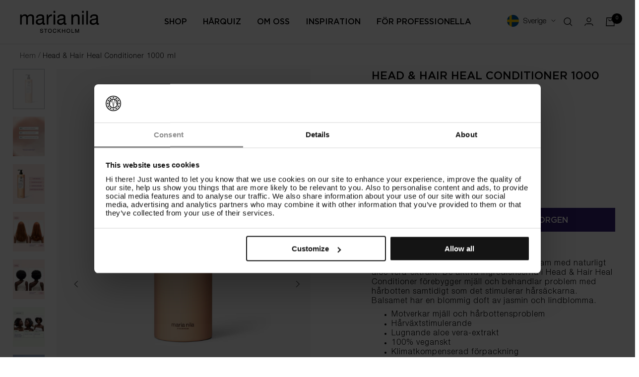

--- FILE ---
content_type: text/css
request_url: https://marianila.se/cdn/shop/t/14/assets/announcement-bar.css?v=119573189898054534261753454619
body_size: -301
content:
.announcementBar__wrapper{background:var(--background_color);color:var(--text_color)}.USPS_wrapper{position:relative;display:block;width:100vw;max-width:100%;overflow:hidden;padding:8px 0}.announcementBlock{display:flex;align-items:center;width:fit-content;margin:0 16px}.announcementIcon{margin-right:8px;margin-bottom:4px;max-width:20px;max-height:20px;object-fit:cover;background-position:center}.USPS_wrapper--Inner{display:flex;align-items:center;white-space:nowrap;will-change:transform}.lineHolder{display:flex;flex-wrap:nowrap;align-items:center}#marque1{animation-delay:0s;animation:marquee 24s linear infinite}#marque2{opacity:0;animation:marquee2 24s linear infinite;animation-delay:12s}@keyframes marquee{0%{transform:translate(100%)}to{transform:translate(-100%)}}@keyframes marquee2{0%{opacity:1;transform:translate(0)}to{opacity:1;transform:translate(-200%)}}.usps_image{display:flex}.USPS_wrapper::-webkit-scrollbar{width:0;height:0;background:transparent}@media screen and (min-width: 1025px){.USPS_wrapper{width:100%;justify-content:center}.announcementBlock{margin:0 76px}.announcementBlock:first-child{margin-left:64px}}
/*# sourceMappingURL=/cdn/shop/t/14/assets/announcement-bar.css.map?v=119573189898054534261753454619 */


--- FILE ---
content_type: text/css
request_url: https://marianila.se/cdn/shop/t/14/assets/mini_cart.css?v=17434413775515836931753454625
body_size: 277
content:
.checkout-button{width:100%!important;max-width:100%}.giftMsg{background-color:var(--secondary_color3);text-align:center;padding:12px 16px}.giftMsg[aria-hidden=true]{visibility:hidden;opacity:0;display:none;transition:all .3s ease-in-out}.giftMsg[aria-hidden=false]{visibility:visible;opacity:1;display:block;transition:all .3s ease-in-out}.quntity-selector__button-remove{position:absolute;right:16px;bottom:0}.cartDrawer-footer{background:var(--color3);padding:16px;color:var(--text_color)}.cartFooter--total{display:flex;justify-content:space-between;padding:16px 0;border-top:1px solid var(--color2)}.cartFooter--bottomLink{text-align:center;display:flex;justify-content:center;margin-top:12px}.cartFooter--note{display:flex;align-items:center;margin-bottom:16px}.cartFooter--note p{margin:0}.cartFooter--note p a{text-decoration:none}.cartFooter--icon{margin-right:8px;max-width:20px;max-height:20px}.cartDrawer{max-width:343px;background:var(--background_color);color:var(--text_color)}.emptyCart--Button{width:fit-content;max-width:fit-content;margin:0 auto}.cart--lineItem{padding:32px 16px 0}.emptyCart--recommendations{width:100%;padding:16px 0 16px 16px;position:relative;flex-grow:1;height:fit-content;max-height:fit-content}.drawer__content--empty{flex-grow:1;display:flex;flex-direction:column;justify-content:center}cart-drawer .drawer__content--center{flex-grow:unset;height:100%;display:flex;flex-direction:column}.sideCart--recommendationBtn{opacity:1;z-index:5}.emptyCart--recommendations .ProductCard--LabelsHolder{display:none}.emptyCart--recommendations .ProductCard--instantATC{width:100%}.emptyCart--recommendations .flickity-button.next,.emptyCart--recommendations .flickity-button.previous{top:50%;transform:translateY(-50%)}.emptyCart--recommendations .u-h5{text-align:left}.emptyCart--recommendations .carousel-cell{width:50%;padding-right:16px}.cart--lineItem .price-list{display:flex;flex-direction:row;justify-content:flex-start}.cart--lineItem .price{justify-content:flex-start}.cart--lineItem .price.price--highlight{order:2}.cart--lineItem .price.price--compare{order:1;margin-right:4px}.recommendation--wrapper .ProductCard--LabelsHolder{display:none}.samplesWrapper .flickity-button{display:flex;justify-content:center;align-items:center}.samplesWrapper .flickity-prev-next-button.next{top:28%;right:-14px}.samplesWrapper .flickity-prev-next-button.previous{top:32%;left:-12px}.samplesWrapper{padding:16px;margin-top:16px}.sampleBorder{background:var(--color2);height:1px;width:100%}.samples--wrapper .carousel-cell{width:33.33%;padding-right:2px}.samples--wrapper .carousel-cell .productCard--price,.samplesWrapper .flickity-page-dots{display:none}.disableQuantity .quantity-selector--small .quantity-selector__button{opacity:.2;pointer-events:none}.samplesWrapper .icon--shopping_cart{display:none}progress-bar{padding:0 16px}.progress-bar-outer{height:8px;margin:0 0 4px;background:transparent;border:1px solid var(--color1);position:relative}.progress-bar-inner{position:absolute;left:0%;top:0%;bottom:0%;background:var(--color1);height:100%;width:0}@media screen and (max-width: 1024px){.recommendation--wrapper .carousel-cell{width:50%;padding-right:16px}.SelfAlign .not_mobile{display:none!important}}@media screen and (min-width: 1025px){progress-bar{padding:0 32px}.quntity-selector__button-remove{position:absolute;right:32px;bottom:0}.cartDrawer{max-width:524px}.cart--lineItem{padding:16px 32px 0}.emptyCart--recommendations .carousel-cell{width:33.3%;padding-right:8px}.emptyCart--recommendations{padding:32px 24px 32px 32px}.emptyCart--recommendations .flickity-button.next{right:-4px}.recommendation--wrapper .carousel-cell{width:33.3%;padding-right:8px}.recommendation--wrapper .carousel-cell .cardWrapper:hover .ProductCard--instantATC{width:fit-content;padding:12px;width:100%;max-width:116px}.mini-cart__recommendations-inner{padding:32px 24px 24px 32px}.samplesWrapper{padding:32px;margin-top:0}.sampleBorder{display:none}.samplesWrapper .flickity-prev-next-button.next{top:37%;right:-21px}.samplesWrapper .flickity-prev-next-button.previous{top:41%;left:-21px}.samplesWrapper .flickity-page-dots{display:flex}}.cartTotalPrice{display:flex;align-items:center}.cart-loading{opacity:0;transition:opacity .3s ease}
/*# sourceMappingURL=/cdn/shop/t/14/assets/mini_cart.css.map?v=17434413775515836931753454625 */


--- FILE ---
content_type: text/css
request_url: https://marianila.se/cdn/shop/t/14/assets/main_product.css?v=113552175480351511011753454625
body_size: 1257
content:
.productInfo--wraper{text-align:center;padding:0 16px}.price-info__metafield,.price--compare{color:var(--color6)}.ConnectedItems{text-transform:none}.product-form .DropdownContent{text-align:left}.mainProduct{padding:16px 0;background:var(--background_color);color:var(--text_color)}.progress-bar{width:100%;height:2px;background:var(--color4);position:relative;overflow:hidden}.progress-bar-fill{height:100%;width:0%;background:var(--text_color);transition:width .2s ease}.productNext{position:absolute;top:50%;right:16px;z-index:2;width:20px;height:20px}.productPrev{position:absolute;top:50%;left:16px;z-index:2;width:20px;height:20px}.productNext svg,.productPrev svg{width:20px;height:20px}.product-description,.productForm--optionName{text-align:left}.productForm--optionName:nth-child(5){margin-top:24px}.ATC--productButton{background:var(--button_bg_color);color:var(--button_t_color);padding:11px 24px}.ATC--productButton:hover{background:var(--button_hover);transition:all .3s ease-in}.ATC--productButton:disabled{background:var(--button_disabled)}#StickyAddToCart.ATC--productButton{width:100%}.product--description{text-align:left;margin-top:56px}.pdp-usps{display:grid;grid-template-columns:repeat(3,1fr);grid-column-gap:24px;text-align:left;margin:0}.pdp-uspsText{display:flex;align-items:flex-start}.pdp-uspsText svg{width:20px;height:20px}.usps__animated{overflow:hidden}.usps__wrapper{padding:16px 0;animation-delay:0s;animation:infiniteScroll 24s linear infinite}.usps__wrapper{display:flex;align-items:center;gap:16px}.usps__animated .usps__text{white-space:nowrap}.usps__text{display:flex;align-items:center;gap:16px}.usps__text svg{width:4px;height:4px;margin-bottom:2px}.usps__wrapper:hover{cursor:pointer;animation-play-state:paused}@keyframes infiniteScroll{to{transform:translate(-900px)}}.benefits{display:flex;flex-direction:row;flex-wrap:wrap;gap:8px;margin:16px 0 32px}.benefit{padding:3px 16px 0}.price-list{width:100%;text-align:center}.price--highlight{display:flex;justify-content:center;align-items:center;text-align:center}.metaTableRow{display:flex;justify-content:space-between;align-items:center;padding:12px 16px}.metaTableRow:nth-child(odd){background:var(--color3)}.bundleProduct{display:flex;align-items:center;gap:12px;justify-content:space-between;padding:32px 0}.bundleProduct_image{width:100%;max-width:102px}.bundleProduct_text{width:100%;text-align:left}.bundleATC{background:transparent;text-decoration:underline;text-underline-offset:3px;color:#000;max-width:fit-content;margin-left:0;padding:0;opacity:1;display:block}.bundleATC:hover{background:none;cursor:pointer}.bundleFlickity .carousel-cell{width:81.2%;margin-right:24px}.bundleFliciky_wraper{position:relative;margin:32px -16px 32px 0}.flickity-button{z-index:9}.icon-text__wrapper{display:grid;grid-template-columns:1fr 1fr;gap:24px;text-align:left}.icon_text--text{display:flex;gap:16px;align-items:center}.atcQuantity-wrapper{display:flex;gap:16px}.upsell__block{padding:16px 16px 24px;background:var(--details_background_color);margin-top:32px;position:relative;margin-left:-16px;margin-right:-16px}.upsell__product--list{height:var(--product-height);overflow:hidden;transition:height .3s ease-in;margin-top:8px}.upsell__tabs{display:flex;justify-content:space-between;position:relative}.upsell__tabs:before{content:"";position:absolute;width:calc(100% + 32px);height:1px;background:var(--color3);left:-16px;right:-16px;bottom:0}.upsell__tab{cursor:pointer}.upsell__tab[aria-expanded=true]{border-bottom:1px solid var(--color2);z-index:1}.upsell__product--list[aria-hidden=true]{display:none;visibility:hidden}.upsell__product--list[aria-hidden=true]+button{display:none;visibility:hidden}.upsell__product--list+button{display:flex}.upsell__product--list .bundleProduct{padding:8px 0}.upsell__product--list .bundleProduct{gap:16px}.upsell__product--list .bundleProduct_image{max-width:104px}.upsell__product--list .ProductCard--instantATC{display:flex;opacity:1}.upsell__product--list .SelfAlign{display:flex;align-items:center;justify-content:space-between;text-align:center;width:100%}@media screen and (min-width: 1025px){.upsell__product--list .bundleProduct{gap:24px}.upsell__product--list .bundleProduct_image{max-width:92px}.atcQuantity-wrapper{gap:24px}.upsell__block{margin:32px 0 0;padding:16px 24px 24px}.upsell__tabs:before{width:calc(100% + 48px);left:-24px;right:-24px}.ConnectedItems,.colorHover{font-size:1rem}.bundleFliciky_wraper{margin-right:0}.bundleProduct_image{max-width:116px}.product-form{padding:0}.bundleFlickity .carousel-cell{width:77.2%}.Selectbox-Wrapper{width:100%}.pdp-usps{grid-column-gap:16px;margin:16px 0}.quantity-selector{height:48px;width:100%}.mainProduct{padding:16px 40px 32px}.productInfo--wraper{width:100%;max-width:38.38vw;padding:0}.productMedia{width:calc(100% - 36.4vw)}.productNext{display:flex!important}.productPrev{display:flex!important;left:0}.ATC--productButton{padding:14px 48px}.product-form .ATC--productButton{margin-left:0;margin-right:auto}}@media screen and (min-width: 1440px){.product--thumbnails-left .product__thumbnail{width:91px;height:114px}}.Product--ExpandableDropdown p{margin:0}.Product--ExpandableDropdown .DropdownContent--text{padding:8px 0}.Product--ExpandableDropdown .DropdownContent{cursor:default}.Product--ExpandableContent{transition:all .3s;display:grid;overflow:hidden}.Product--ExpandableContent[data-expanded=false]{grid-template-rows:0fr}.Product--ExpandableContentInner{overflow:hidden;padding:0;transition:all .2s;color:var(--secondary-grey)}.Product--ExpandableContent[data-expanded=true] .Product--ExpandableContentInner{padding:8px 0}.Product--ExpandableContent[data-expanded=true]{grid-template-rows:1fr}.Product--ExpandButton{cursor:pointer;position:relative;width:fit-content;margin:8px auto}.Product--ExpandButton:after{content:"";display:block;width:100%;height:1px;position:absolute;left:0;bottom:0;background:currentColor;transition:all .3s ease-in-out}.Product--ExpandButton:hover:after,.Product--ExpandButton:focus:after,.Product--ExpandButton:active:after{background:var(--color1)}.Product--ExpandButton:active{color:var(--color1)}.Product--Dropdown .DropdownContent,.Product--DescriptionDropdown .DropdownContent{margin:8px 0}.Product--DescriptionDropdown .DropdownContent>*+*{margin-top:8px}.Product--DescriptionDropdown .DropdownContent>*{margin-bottom:0}.product--description>*+*{margin-top:8px}.product--description>*{margin-bottom:0}@media screen and (min-width: 1025px){.Product--ExpandButton.u-p6{font-size:.875rem}}expandable-dropdown+.product-form__button,.Product--Dropdown+.product-form__button{padding-top:32px}.product-form__button .button{display:flex;align-items:center;justify-content:center;width:fit-content;margin:auto}.product-form__button .button.button--full{width:100%}.produuct__info-heading{width:fit-content}.product__info-content-slider{overflow:hidden}.product__info-headings.swiper-pagination{position:relative;border-bottom:1px solid var(--color3);overflow:visible;padding:0 27px}.product__info-headings.swiper-pagination .swiper-pagination-bullet{width:auto;height:fit-content;margin:0;padding:8px 0;position:relative;opacity:1}.product__info-headings .swiper-pagination-bullet:after{content:"";width:0%;height:1px;position:absolute;top:100%;left:50%;transform:translate(-50%);border-bottom:1px solid var(--color3);display:block;transition:.3s all ease-in-out}.product__info-headings .swiper-pagination-bullet.swiper-pagination-bullet-active:after{border-bottom:1px solid var(--color2)}.product__info-headings .swiper-pagination-bullet-active:after{width:100%}.product__info-content{text-align:left}.product__info-content table td{padding:12px 16px}.product__info-content table td>td{text-align:right}.product__info-content table tr:nth-child(2n){background:var(--color3)}.product__info-content-slider-arrow{position:absolute;top:50%;transform:translateY(-50%);transition:all .2s ease-in-out;z-index:2;width:30px;height:20px;display:none}.product__info-content-slider-next{right:0;justify-content:flex-end;background:linear-gradient(to right,transparent 10%,var(--background_color_transparent) 50%,var(--background_color))}.product__info-content-slider-prev{left:0;background:linear-gradient(to left,transparent 10%,var(--background_color_transparent) 50%,var(--background_color))}.product__info-content-slider-arrow[aria-disabled=true]{opacity:0;visibility:hidden;pointer-events:none}.product__info-content-slider-arrow svg{width:16px;height:16px}.product__info-content-inner+.product__info-table{margin-top:16px}.product__info-content .Product--ExpandButton{margin-left:0;margin-top:16px}.product__info-content .Product--ExpandButton:focus{color:var(--text_color)}.product__info-content .Product--ExpandableContent[data-expanded=true] .Product--ExpandableContentInner{padding:0}.product__info-content .Product--ExpandableContent[data-expanded=true] .Product--ExpandableContentInner p{margin:8px 0}.product__media-item{z-index:3}@media screen and (max-width: 1024px){.breadcrumb__list{padding:0 16px 16px}.product__media-item{min-width:91.5%;width:91.5%}.productNext,.productPrev{display:none}.product__info-wrapper{margin-right:-16px;margin-left:-16px}.product__info-content{padding:0 16px}}
/*# sourceMappingURL=/cdn/shop/t/14/assets/main_product.css.map?v=113552175480351511011753454625 */


--- FILE ---
content_type: text/css
request_url: https://marianila.se/cdn/shop/t/14/assets/highlight-quiz.css?v=170007892662319155491753454623
body_size: -469
content:
.highligt--blockWrapper{padding:24px 16px;margin:1rem 0}.highligt--block{display:flex;flex-direction:column;align-items:center;gap:1rem;margin-bottom:1rem}.quiz--button.Button--Secondary:hover{border:1px solid var(--color1);background:var(--color1)}.quiz--button.Button--Secondary{background:var(--background_color)}.quiz--button{padding:.75rem 1rem;max-width:fit-content}.highligtText{display:flex;align-items:center;justify-content:space-around;gap:8px}.highligt__item{display:flex;align-items:center;gap:8px}@media screen and (min-width: 1025px){.highligt--block{flex-direction:row;justify-content:space-between}.highligt--blockWrapper{margin:2rem 0;padding:1.5rem}.quiz--button{padding:.8125rem 1rem}.highligtText,.highligt__item{gap:16px}}
/*# sourceMappingURL=/cdn/shop/t/14/assets/highlight-quiz.css.map?v=170007892662319155491753454623 */


--- FILE ---
content_type: text/css
request_url: https://marianila.se/cdn/shop/t/14/assets/product-recommedations.css?v=73826526855688440781658236239
body_size: -436
content:
.recommendationsHeader{text-align:center;margin-bottom:24px}.productRecommendations{padding:16px 0 16px 16px;position:relative;background:var(--background_color);color:var(--text_color)}.recommendationsFlickity .flickity-button.next{position:absolute;top:50%;right:0;transform:translateY(-50%)}.recommendationsFlickity .flickity-button.flickity-prev-next-button.previous{position:absolute;top:50%;transform:translateY(-50%);left:-16px}.recommendationsFlickity .carousel-cell{width:50%;padding-right:16px}@media screen and (min-width: 1025px){.productRecommendations{padding:32px 88px}.product-list__arrow.recommendationsNext{opacity:1;visibility:visible}.recommendationsFlickity .carousel-cell{width:25%;padding-right:24px}.recommendationsHeader{margin-bottom:32px}}@media screen and (min-width: 1440px){.productRecommendations--Section .flickity-button.next{right:52px}.productRecommendations--Section .flickity-button.previous{left:52px}}
/*# sourceMappingURL=/cdn/shop/t/14/assets/product-recommedations.css.map?v=73826526855688440781658236239 */


--- FILE ---
content_type: text/css
request_url: https://marianila.se/cdn/shop/t/14/assets/blog_posts.css?v=174213169145076183381750170764
body_size: -199
content:
.article--Button,.seeAll--Button{position:relative;width:fit-content;padding:10px 0 0}.article--Button:before,.seeAll--Button:before{content:"";position:absolute;bottom:-1px;width:100%;height:1px;background:currentColor}#predictive-search-articles .article--Button:before{content:unset}.article-item__image svg{position:absolute;top:0;left:0;width:100%;height:100%}.blogPosts-cell{width:100%;padding:0 16px}.blog--flickity .flickity-button.previous{left:4px;transform:translateY(0)}.blog--flickity .flickity-button.next{right:4px;transform:translateY(0)}article-list{position:relative}.flickity-button:disabled{opacity:0}.blogPosts--header{padding:16px 16px 0;text-align:left;margin-bottom:42px}.blog--flickity .flickity-page-dots{margin-top:32px;margin-bottom:16px!important}.article-item{display:flex;justify-content:space-between;flex-direction:column;height:100%}.article-item__content{padding-bottom:10px;display:flex;justify-content:space-between;flex-direction:column;grid-column-gap:12px}.blogPosts--container{background-color:var(--background_color);color:var(--text_color);padding:0 0 16px}.blogPosts--container .flickity-button.next,.blogPosts--container .flickity-button.previous{transform:translateY(0)}.blogPosts--controls{position:absolute;top:0%;width:100%;z-index:9;min-width:90vw}.blogPosts--controls .flickity-button{top:50%;transform:translateY(-50%)}@media screen and (min-width: 1025px){.blogPosts-cell{width:33.33%;padding:0}.blogPosts--container{padding:0 56px 32px}.article-item{padding:0 8px}.blog--flickity .flickity-page-dots{opacity:0;display:none}.blogPosts--header{padding:32px 8px 0;display:flex;justify-content:space-between;align-items:center}.section__header.blogPosts--header{max-width:unset}.article--Button,.seeAll--Button{padding:15px 0 0}.section__header.blogPosts--header .u-h4{margin-bottom:0}.blog--flickity .flickity-button.previous{left:8px;transform:translateY(0)}.blog--flickity .flickity-button.next{right:8px;transform:translateY(0)}}@media screen and (min-width: 1440px){.blogPosts--container .flickity-button.next{right:8px;transform:translateY(0)}.blogPosts--container .flickity-button.previous{left:8px;transform:translateY(0)}}
/*# sourceMappingURL=/cdn/shop/t/14/assets/blog_posts.css.map?v=174213169145076183381750170764 */


--- FILE ---
content_type: application/javascript; charset=utf-8
request_url: https://asset.fwcdn3.com/js/module/fwn.js?business_id=g4YYRM
body_size: -22
content:
/*
  File: module/fwn.js
  Release: v20260111.1
  Commit: d7549ae3f9f02abbb57055d847ac5f4cda1f0f20
  Stage: production
  Date: 2026-01-13T17:14:44.480Z
  Bundler: Vite
*/
import"./chunks/fwn/BoZxk2Vq.js";


--- FILE ---
content_type: text/javascript
request_url: https://marianila.se/cdn/shop/t/14/assets/custom.js?v=167639537848865775061656933761
body_size: -726
content:
//# sourceMappingURL=/cdn/shop/t/14/assets/custom.js.map?v=167639537848865775061656933761


--- FILE ---
content_type: text/javascript; charset=utf-8
request_url: https://marianila.se/products/head-hair-heal-conditioner-1000-ml.js
body_size: 997
content:
{"id":7716786340056,"title":"Head \u0026 Hair Heal Conditioner 1000 ml","handle":"head-hair-heal-conditioner-1000-ml","description":"\u003cp\u003eEtt lugnande och hårväxtstimulerande balsam med naturligt aloe vera-extrakt. De aktiva ingredienserna i Head \u0026amp; Hair Heal Conditioner förebygger mjäll och behandlar problem med hårbotten samtidigt som det stimulerar hårsäckarna. Balsamet har en blommig doft av jasmin och lindblomma.\u003cbr\u003e\u003c\/p\u003e\n\u003cul\u003e\n\u003cli\u003eMotverkar mjäll och hårbottensproblem\u003c\/li\u003e\n\u003cli\u003eHårväxtstimulerande\u003c\/li\u003e\n\u003cli\u003eLugnande aloe vera-extrakt\u003c\/li\u003e\n\u003cli\u003e100% veganskt\u003c\/li\u003e\n\u003cli\u003eKlimatkompenserad förpackning\u003c\/li\u003e\n\u003c\/ul\u003e","published_at":"2022-06-14T14:31:13+02:00","created_at":"2022-06-14T14:31:13+02:00","vendor":"Maria Nila","type":"Conditioner","tags":[],"price":83500,"price_min":83500,"price_max":83500,"available":true,"price_varies":false,"compare_at_price":null,"compare_at_price_min":0,"compare_at_price_max":0,"compare_at_price_varies":false,"variants":[{"id":42962662392024,"title":"Default Title","option1":"Default Title","option2":null,"option3":null,"sku":"3654","requires_shipping":true,"taxable":true,"featured_image":null,"available":true,"name":"Head \u0026 Hair Heal Conditioner 1000 ml","public_title":null,"options":["Default Title"],"price":83500,"weight":1180,"compare_at_price":null,"inventory_management":"shopify","barcode":"7391681036543","quantity_rule":{"min":1,"max":null,"increment":1},"quantity_price_breaks":[],"requires_selling_plan":false,"selling_plan_allocations":[]}],"images":["\/\/cdn.shopify.com\/s\/files\/1\/0634\/8695\/1640\/files\/3654-packshot.jpg?v=1727958528","\/\/cdn.shopify.com\/s\/files\/1\/0634\/8695\/1640\/files\/HealcollectionconditionerEU-Website1200x1500.png?v=1749561460","\/\/cdn.shopify.com\/s\/files\/1\/0634\/8695\/1640\/files\/3654-usp.jpg?v=1749561441","\/\/cdn.shopify.com\/s\/files\/1\/0634\/8695\/1640\/files\/3654-ba.jpg?v=1749561441","\/\/cdn.shopify.com\/s\/files\/1\/0634\/8695\/1640\/files\/3654-ba2.jpg?v=1749561441","\/\/cdn.shopify.com\/s\/files\/1\/0634\/8695\/1640\/files\/3654-howtouse.jpg?v=1749561441","\/\/cdn.shopify.com\/s\/files\/1\/0634\/8695\/1640\/files\/3654-opendet.jpg?v=1749805615","\/\/cdn.shopify.com\/s\/files\/1\/0634\/8695\/1640\/files\/3654-formula.jpg?v=1749805615","\/\/cdn.shopify.com\/s\/files\/1\/0634\/8695\/1640\/files\/sustainabilityclaimsproductpageSE1200x1500.jpg?v=1765450376"],"featured_image":"\/\/cdn.shopify.com\/s\/files\/1\/0634\/8695\/1640\/files\/3654-packshot.jpg?v=1727958528","options":[{"name":"Title","position":1,"values":["Default Title"]}],"url":"\/products\/head-hair-heal-conditioner-1000-ml","media":[{"alt":"  Head \u0026 Hair Heal Conditioner 1000 ml flaska","id":49721091064135,"position":1,"preview_image":{"aspect_ratio":0.8,"height":1500,"width":1200,"src":"https:\/\/cdn.shopify.com\/s\/files\/1\/0634\/8695\/1640\/files\/3654-packshot.jpg?v=1727958528"},"aspect_ratio":0.8,"height":1500,"media_type":"image","src":"https:\/\/cdn.shopify.com\/s\/files\/1\/0634\/8695\/1640\/files\/3654-packshot.jpg?v=1727958528","width":1200},{"alt":"Head \u0026 Hair Heal Conditioner produktegenskaper","id":53440174948679,"position":2,"preview_image":{"aspect_ratio":0.8,"height":1500,"width":1200,"src":"https:\/\/cdn.shopify.com\/s\/files\/1\/0634\/8695\/1640\/files\/HealcollectionconditionerEU-Website1200x1500.png?v=1749561460"},"aspect_ratio":0.8,"height":1500,"media_type":"image","src":"https:\/\/cdn.shopify.com\/s\/files\/1\/0634\/8695\/1640\/files\/HealcollectionconditionerEU-Website1200x1500.png?v=1749561460","width":1200},{"alt":" Head \u0026 Hair Heal Conditioner för känslig hårbotten","id":49721091621191,"position":3,"preview_image":{"aspect_ratio":0.8,"height":1500,"width":1200,"src":"https:\/\/cdn.shopify.com\/s\/files\/1\/0634\/8695\/1640\/files\/3654-usp.jpg?v=1749561441"},"aspect_ratio":0.8,"height":1500,"media_type":"image","src":"https:\/\/cdn.shopify.com\/s\/files\/1\/0634\/8695\/1640\/files\/3654-usp.jpg?v=1749561441","width":1200},{"alt":" Modellens hår före och efter användning av Head \u0026 Hair Heal Conditioner för känslig hårbotten","id":49721091752263,"position":4,"preview_image":{"aspect_ratio":0.8,"height":1500,"width":1200,"src":"https:\/\/cdn.shopify.com\/s\/files\/1\/0634\/8695\/1640\/files\/3654-ba.jpg?v=1749561441"},"aspect_ratio":0.8,"height":1500,"media_type":"image","src":"https:\/\/cdn.shopify.com\/s\/files\/1\/0634\/8695\/1640\/files\/3654-ba.jpg?v=1749561441","width":1200},{"alt":" Modellens hår före och efter användning av Head \u0026 Hair Heal Conditioner för känslig hårbotten","id":49721092145479,"position":5,"preview_image":{"aspect_ratio":0.8,"height":1500,"width":1200,"src":"https:\/\/cdn.shopify.com\/s\/files\/1\/0634\/8695\/1640\/files\/3654-ba2.jpg?v=1749561441"},"aspect_ratio":0.8,"height":1500,"media_type":"image","src":"https:\/\/cdn.shopify.com\/s\/files\/1\/0634\/8695\/1640\/files\/3654-ba2.jpg?v=1749561441","width":1200},{"alt":"Använd Head \u0026 Hair Heal Conditioner genom att applicera efter schamponering, låt verka ett par minuter och skölj ur","id":49721092342087,"position":6,"preview_image":{"aspect_ratio":0.8,"height":1500,"width":1200,"src":"https:\/\/cdn.shopify.com\/s\/files\/1\/0634\/8695\/1640\/files\/3654-howtouse.jpg?v=1749561441"},"aspect_ratio":0.8,"height":1500,"media_type":"image","src":"https:\/\/cdn.shopify.com\/s\/files\/1\/0634\/8695\/1640\/files\/3654-howtouse.jpg?v=1749561441","width":1200},{"alt":" Head \u0026 Hair Heal Conditioner flaska med krämig formula","id":49721093718343,"position":7,"preview_image":{"aspect_ratio":0.8,"height":1500,"width":1200,"src":"https:\/\/cdn.shopify.com\/s\/files\/1\/0634\/8695\/1640\/files\/3654-opendet.jpg?v=1749805615"},"aspect_ratio":0.8,"height":1500,"media_type":"image","src":"https:\/\/cdn.shopify.com\/s\/files\/1\/0634\/8695\/1640\/files\/3654-opendet.jpg?v=1749805615","width":1200},{"alt":" Head \u0026 Hair Heal Conditioner balsam formula","id":49721091424583,"position":8,"preview_image":{"aspect_ratio":0.8,"height":1500,"width":1200,"src":"https:\/\/cdn.shopify.com\/s\/files\/1\/0634\/8695\/1640\/files\/3654-formula.jpg?v=1749805615"},"aspect_ratio":0.8,"height":1500,"media_type":"image","src":"https:\/\/cdn.shopify.com\/s\/files\/1\/0634\/8695\/1640\/files\/3654-formula.jpg?v=1749805615","width":1200},{"alt":"Maria Nila produktinformation","id":49926005588295,"position":9,"preview_image":{"aspect_ratio":0.8,"height":1500,"width":1200,"src":"https:\/\/cdn.shopify.com\/s\/files\/1\/0634\/8695\/1640\/files\/sustainabilityclaimsproductpageSE1200x1500.jpg?v=1765450376"},"aspect_ratio":0.8,"height":1500,"media_type":"image","src":"https:\/\/cdn.shopify.com\/s\/files\/1\/0634\/8695\/1640\/files\/sustainabilityclaimsproductpageSE1200x1500.jpg?v=1765450376","width":1200}],"requires_selling_plan":false,"selling_plan_groups":[]}